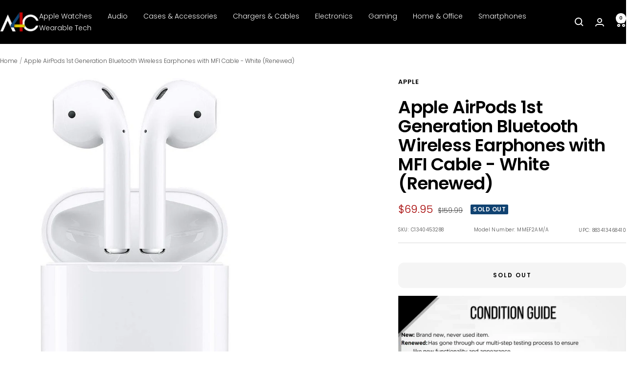

--- FILE ---
content_type: text/plain; charset=utf-8
request_url: https://d-ipv6.mmapiws.com/ant_squire
body_size: 148
content:
a4c.com;019c014a-1dae-7437-bbb0-1821877ca49d:8ef9da5fe7366d2a865eeae8a356129328d074af

--- FILE ---
content_type: text/javascript; charset=utf-8
request_url: https://a4c.com/products/apple-airpods-1st-generation-bluetooth-wireless-earphones-with-mfi-cable-white-certified-refurbished.js
body_size: 906
content:
{"id":8438620553453,"title":"Apple AirPods 1st Generation Bluetooth Wireless Earphones with MFI Cable - White (Renewed)","handle":"apple-airpods-1st-generation-bluetooth-wireless-earphones-with-mfi-cable-white-certified-refurbished","description":"\u003cp\u003eApple AirPods Bluetooth Wireless Earphones - White - with MFI Cable - Certified Refurbished\u003c\/p\u003e\n\u003cp\u003ePRODUCT OVERVIEW\u003c\/p\u003e\n\u003cp\u003eThe new AirPods combine intelligent design with breakthrough technology and crystal-clear sound. Powered by the new Apple H1 headphone chip, AirPods now feature hands-free access to Siri using just your voice. And up to 3 hours of talk time on a single charge.\u003c\/p\u003e\n\u003cp\u003eKEY FEATURES\u003c\/p\u003e\n\u003cul\u003e\n\u003cli\u003e\u003cspan\u003eDouble-tap either AirPods to activate Siri, without taking your iPhone out of your pocket\u003c\/span\u003e\u003c\/li\u003e\n\u003cli\u003e\u003cspan\u003eNeed a quick charge? Just 15 minutes in the case gives you 3 hours of listening time\u003c\/span\u003e\u003c\/li\u003e\n\u003cli\u003e\u003cspan\u003eAir Pods provide rich, high-quality AAC Audio. And when you want to be heard, dual beamforming microphones filter out background noise when you make calls or Talk to Siri\u003c\/span\u003e\u003c\/li\u003e\n\u003cli\u003e\u003cspan\u003eJust take them out and they're ready to use with all your devices, put them in your ears and they connect instantly\u003c\/span\u003e\u003c\/li\u003e\n\u003c\/ul\u003e","published_at":"2024-03-01T14:18:32-06:00","created_at":"2024-03-01T14:16:47-06:00","vendor":"Apple","type":"Headphones","tags":["Headphones"],"price":6995,"price_min":6995,"price_max":6995,"available":false,"price_varies":false,"compare_at_price":15999,"compare_at_price_min":15999,"compare_at_price_max":15999,"compare_at_price_varies":false,"variants":[{"id":45303003742445,"title":"Default Title","option1":"Default Title","option2":null,"option3":null,"sku":"C1340453288","requires_shipping":true,"taxable":true,"featured_image":{"id":42903317971181,"product_id":8438620553453,"position":1,"created_at":"2025-02-17T12:17:03-06:00","updated_at":"2025-02-17T12:17:10-06:00","alt":null,"width":750,"height":1000,"src":"https:\/\/cdn.shopify.com\/s\/files\/1\/0095\/0973\/2449\/files\/c1340453288.jpg?v=1739816230","variant_ids":[45303003742445]},"available":false,"name":"Apple AirPods 1st Generation Bluetooth Wireless Earphones with MFI Cable - White (Renewed)","public_title":null,"options":["Default Title"],"price":6995,"weight":191,"compare_at_price":15999,"inventory_management":"shopify","barcode":"883413468410","featured_media":{"alt":null,"id":35148798984429,"position":1,"preview_image":{"aspect_ratio":0.75,"height":1000,"width":750,"src":"https:\/\/cdn.shopify.com\/s\/files\/1\/0095\/0973\/2449\/files\/c1340453288.jpg?v=1739816230"}},"requires_selling_plan":false,"selling_plan_allocations":[]}],"images":["\/\/cdn.shopify.com\/s\/files\/1\/0095\/0973\/2449\/files\/c1340453288.jpg?v=1739816230"],"featured_image":"\/\/cdn.shopify.com\/s\/files\/1\/0095\/0973\/2449\/files\/c1340453288.jpg?v=1739816230","options":[{"name":"Title","position":1,"values":["Default Title"]}],"url":"\/products\/apple-airpods-1st-generation-bluetooth-wireless-earphones-with-mfi-cable-white-certified-refurbished","media":[{"alt":null,"id":35148798984429,"position":1,"preview_image":{"aspect_ratio":0.75,"height":1000,"width":750,"src":"https:\/\/cdn.shopify.com\/s\/files\/1\/0095\/0973\/2449\/files\/c1340453288.jpg?v=1739816230"},"aspect_ratio":0.75,"height":1000,"media_type":"image","src":"https:\/\/cdn.shopify.com\/s\/files\/1\/0095\/0973\/2449\/files\/c1340453288.jpg?v=1739816230","width":750}],"requires_selling_plan":false,"selling_plan_groups":[]}